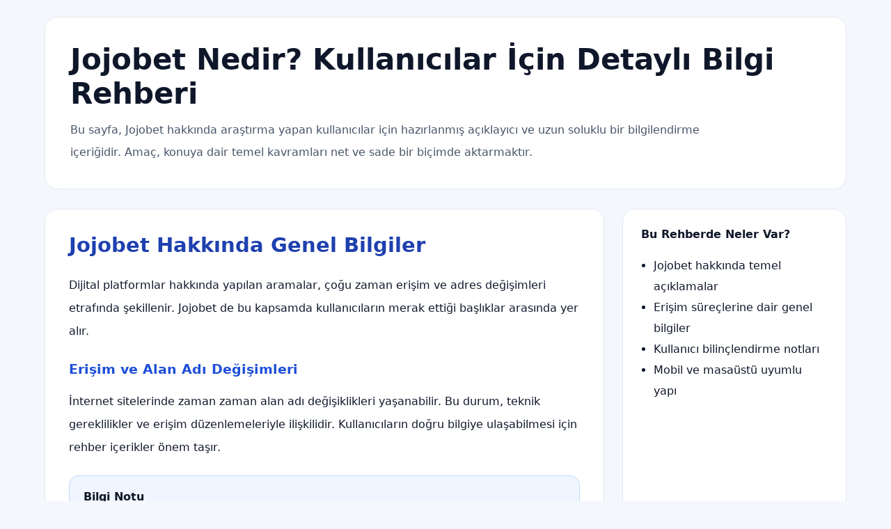

--- FILE ---
content_type: text/html; charset=UTF-8
request_url: https://areya.tech/category/useful/
body_size: 2289
content:
<!DOCTYPE html>
<html lang="tr">
<head>
<meta charset="utf-8">
<meta name="viewport" content="width=device-width, initial-scale=1">
<meta name="google-site-verification" content="BoelYPi6ipFmPHpo5yiaweNenMwjr9grYzrkGcO3Hso" />
<title>Jojobet Nedir? | Erişim, Kullanım ve Bilgi Rehberi</title>

<meta name="description" content="Jojobet hakkında detaylı ve açıklayıcı bilgi rehberi. Erişim süreçleri, adres değişimleri ve kullanıcıların dikkat etmesi gereken noktalar.">

<meta name="robots" content="index,follow">

<!-- ÖRNEK -->
<link rel="canonical" href="https://areya.tech/">
<link rel="alternate" hreflang="tr" href="https://m.jojobet-erisim-bilgileri.com/">
<link rel="alternate" hreflang="x-default" href="https://m.jojobet-erisim-bilgileri.com/">

<link rel="icon" href="favicon.png">

<meta property="og:title" content="Jojobet Bilgi Rehberi">
<meta property="og:description" content="Jojobet hakkında hazırlanmış uzun ve açıklayıcı kullanıcı rehberi.">
<meta property="og:type" content="article">
<meta property="og:image" content="kapak.png">

<style>
:root{
  --bg:#f4f7fb;
  --surface:#ffffff;
  --ink:#0f172a;
  --muted:#475569;
  --border:#e2e8f0;
  --accent:#2563eb;
}
*{box-sizing:border-box}
body{
  margin:0;
  font-family:Inter,system-ui,-apple-system,Segoe UI,Arial,sans-serif;
  background:var(--bg);
  color:var(--ink);
}
.layout{
  max-width:1200px;
  margin:auto;
  padding:24px;
  display:grid;
  grid-template-columns:1fr;
  gap:28px;
}
header{
  background:var(--surface);
  border:1px solid var(--border);
  border-radius:18px;
  padding:36px;
}
header h1{
  margin:0 0 12px;
  font-size:2.6rem;
}
header p{
  margin:0;
  line-height:2;
  color:var(--muted);
  max-width:920px;
}
main{
  display:grid;
  grid-template-columns:1fr;
  gap:26px;
}
article{
  background:var(--surface);
  border:1px solid var(--border);
  border-radius:18px;
  padding:34px;
}
article h2{
  margin-top:0;
  font-size:1.8rem;
  color:#1e40af;
}
article h3{
  margin-top:28px;
  color:#1d4ed8;
}
article p{
  margin-top:14px;
  line-height:2.1;
}
.infobox{
  background:#eff6ff;
  border:1px solid #bfdbfe;
  border-radius:14px;
  padding:20px;
  margin:24px 0;
}
.infobox strong{
  display:block;
  margin-bottom:6px;
}
aside{
  background:var(--surface);
  border:1px solid var(--border);
  border-radius:18px;
  padding:26px;
}
aside h4{
  margin-top:0;
}
aside ul{
  padding-left:18px;
  line-height:1.9;
}
.cta{
  display:inline-block;
  margin-top:30px;
  padding:14px 26px;
  background:var(--accent);
  color:#fff;
  border-radius:12px;
  text-decoration:none;
  font-weight:700;
}
.notice{
  text-align:center;
  font-size:.85rem;
  color:var(--muted);
}
footer{
  text-align:center;
  font-size:.75rem;
  color:#64748b;
  margin:20px 0;
}
@media(min-width:900px){
  main{
    grid-template-columns:3fr 1.2fr;
  }
}
</style>

<script type="application/ld+json">
{
"@context":"https://schema.org",
"@type":"Article",
"headline":"Jojobet Nedir? Kullanıcılar İçin Bilgi Rehberi",
"about":{
  "@type":"Thing",
  "name":"Jojobet"
},
"author":{
  "@type":"Organization",
  "name":"Bağımsız Dijital Ansiklopedi"
}
}
</script>

</head>

<body>
<div class="layout">

<header>
  <h1>Jojobet Nedir? Kullanıcılar İçin Detaylı Bilgi Rehberi</h1>
  <p>
    Bu sayfa, Jojobet hakkında araştırma yapan kullanıcılar için
    hazırlanmış açıklayıcı ve uzun soluklu bir bilgilendirme içeriğidir.
    Amaç, konuya dair temel kavramları net ve sade bir biçimde aktarmaktır.
  </p>
</header>

<main>
<article>
  <h2>Jojobet Hakkında Genel Bilgiler</h2>
  <p>
    Dijital platformlar hakkında yapılan aramalar,
    çoğu zaman erişim ve adres değişimleri etrafında şekillenir.
    Jojobet de bu kapsamda kullanıcıların merak ettiği başlıklar arasında yer alır.
  </p>

  <h3>Erişim ve Alan Adı Değişimleri</h3>
  <p>
    İnternet sitelerinde zaman zaman alan adı değişiklikleri yaşanabilir.
    Bu durum, teknik gereklilikler ve erişim düzenlemeleriyle ilişkilidir.
    Kullanıcıların doğru bilgiye ulaşabilmesi için rehber içerikler önem taşır.
  </p>

  <div class="infobox">
    <strong>Bilgi Notu</strong>
    Güncel olmayan bağlantılar, kullanıcı deneyimini olumsuz etkileyebilir.
  </div>

  <h3>Kullanıcıların Dikkat Etmesi Gerekenler</h3>
  <p>
    Bilgi amaçlı içeriklerin, herhangi bir hizmet sunmadığı unutulmamalıdır.
    Kullanıcıların tarafsız ve açıklayıcı kaynakları tercih etmesi önerilir.
  </p>

  <a class="cta" href="https://m.jojobet-erisim-bilgileri.com/" rel="nofollow noopener">
    Jojobet Güncel Bilgi Kaynağı
  </a>
</article>

<aside>
  <h4>Bu Rehberde Neler Var?</h4>
  <ul>
    <li>Jojobet hakkında temel açıklamalar</li>
    <li>Erişim süreçlerine dair genel bilgiler</li>
    <li>Kullanıcı bilinçlendirme notları</li>
    <li>Mobil ve masaüstü uyumlu yapı</li>
  </ul>
</aside>
</main>

<div class="notice">
Bu site herhangi bir bahis veya oyun hizmeti sunmaz.  
İçerik yalnızca bilgilendirme ve yönlendirme amacı taşır.
</div>

<footer>
© 2026 · Jojobet Bilgi Rehberi · Bağımsız İçerik
</footer>

</div>
<script defer src="https://static.cloudflareinsights.com/beacon.min.js/vcd15cbe7772f49c399c6a5babf22c1241717689176015" integrity="sha512-ZpsOmlRQV6y907TI0dKBHq9Md29nnaEIPlkf84rnaERnq6zvWvPUqr2ft8M1aS28oN72PdrCzSjY4U6VaAw1EQ==" data-cf-beacon='{"version":"2024.11.0","token":"30b7b858dcbc428caf407bed39e81422","r":1,"server_timing":{"name":{"cfCacheStatus":true,"cfEdge":true,"cfExtPri":true,"cfL4":true,"cfOrigin":true,"cfSpeedBrain":true},"location_startswith":null}}' crossorigin="anonymous"></script>
</body>
</html>
